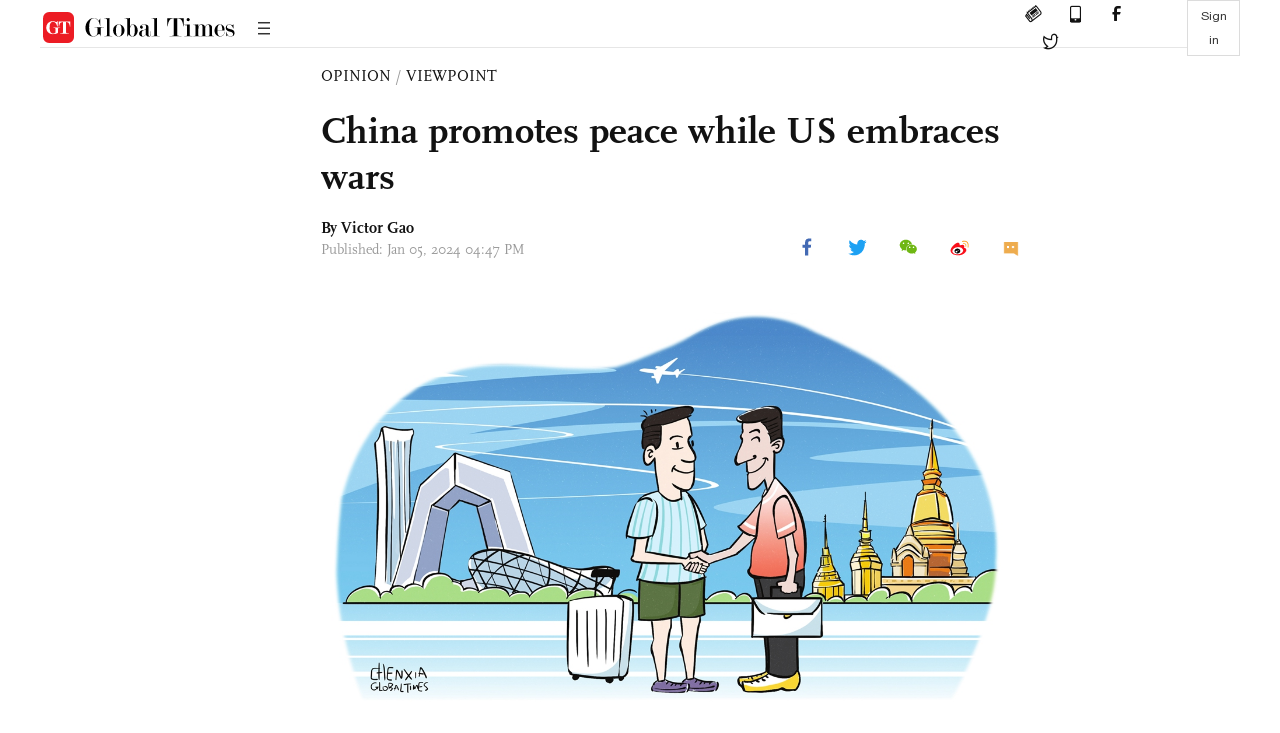

--- FILE ---
content_type: text/html
request_url: https://www.globaltimes.cn/page/202401/1304862.shtml
body_size: 3522
content:
<!DOCTYPE html
    PUBLIC "-//W3C//DTD XHTML 1.0 Transitional//EN" "http://www.w3.org/TR/xhtml1/DTD/xhtml1-transitional.dtd">
<html xmlns="http://www.w3.org/1999/xhtml">

<head>
    <meta http-equiv="Content-Type" content="text/html; charset=utf-8" />
    <title>China promotes peace while US embraces wars   - Global Times</title>
    <meta name="viewport" content="width=device-width, initial-scale=1.0">
    <meta http-equiv="X-UA-Compatible" content="IE=edge,chrome=1">
    <!--<meta http-equiv="X-UA-Compatible" content="IE=10; IE=9; IE=EDGE">-->
    <meta content="text/html; charset=UTF-8" http-equiv="Content-Type" />
    <meta content="text/javascript" http-equiv="Content-Script-Type" />
    <meta content="text/css" http-equiv="Content-Style-Type" />
    <meta id="MetaDescription" name="DESCRIPTION" content="China will continue to play a very important role in the peacekeeping operations of the United Nations. That means China will have a lot of things to do to promote peace and stability. And this visa-free policy between China and Thailand starting in March this year will be a good start for 2024.
" />
    <meta id="MetaImage" name="Logo" content="https://www.globaltimes.cn/Portals/0/attachment/2024/2024-01-05/09d05123-3829-4997-87ce-4bdcdf0039fc_s.jpeg" />
    <meta id="MetaKeywords" name="KEYWORDS" content="China, Thailand " />
    <meta id="MetaCopyright" name="COPYRIGHT" content="Copyright 2021 by The Global Times" />
    <meta id="MetaAuthor" name="AUTHOR" content="Global Times" />
    <meta id="content_show_type" content="图文" />
    <meta id="channel_name" content="OPINION,Viewpoint" />
    <meta id="channel_id" content="36,75" />
    <meta id="author_name" content="Victor Gao" />
    <meta name="RESOURCE-TYPE" content="DOCUMENT" />
    <meta name="DISTRIBUTION" content="GLOBAL" />
    <meta id="MetaRobots" name="ROBOTS" content="INDEX, FOLLOW" />
    <meta name="REVISIT-AFTER" content="1 DAYS" />
    <meta name="RATING" content="GENERAL" />
    <meta name="viewport" content="width=device-width, initial-scale=1.0">
    <meta name="twitter:image" content="https://www.globaltimes.cn/Portals/0/attachment/2024/2024-01-05/09d05123-3829-4997-87ce-4bdcdf0039fc.jpeg">
    <meta name="twitter:card" content="summary_large_image">
    <meta name="twitter:site" content="@globaltimesnews">
    <meta name="twitter:url" content="https://www.globaltimes.cn/page/202401/1304862.shtml">
    <meta name="twitter:title" content="China promotes peace while US embraces wars  ">
    <meta name="twitter:description" content="China will continue to play a very important role in the peacekeeping operations of the United Nations. That means China will have a lot of things to do to promote peace and stability. And this visa-free policy between China and Thailand starting in March this year will be a good start for 2024.
">
    <meta name="twitter:creator" content="@globaltimesnews">
    <meta property="og:image" content="https://www.globaltimes.cn/Portals/0/attachment/2024/2024-01-05/09d05123-3829-4997-87ce-4bdcdf0039fc.jpeg" />
    <script type="text/javascript" src="/js-n/jquery-3.7.0.min.js" language="javascript"></script>
    <script type="text/javascript" src="/js-n/jquery-migrate-3.4.0.min.js" language="javascript"></script>
    <script type="text/javascript" src="/js-n/file.js" language="javascript"></script>
    <script> load_file("/includes-n/article_head.html"); </script>
</head>

<body>
    <!-- 文章头部 -->
    <script> load_file("/includes-n/article_top.html"); </script>
    <!-- 文章内容部分 -->
    <div class="container article_section">
        <div class="row">
            <div class="article_page">
                <div class="article_left">
                    <ul class="article_left_share share_section">
                        <script> load_file("/includes-n/float_share_new.html"); </script>
                    </ul>
                </div>
                <div class="article">
                    <div class="article_top">
                        <div class="article_column"><span class="cloumm_level_one"><a href="https://www.globaltimes.cn/opinion/" target="_blank">OPINION</a></span>&nbsp;/&nbsp;<span class="cloumm_level_two"><a href="https://www.globaltimes.cn/opinion/viewpoint/" target="_blank">VIEWPOINT</a></span></div>
                        <div class="article_title">China promotes peace while US embraces wars  </div>
                        
                        <div class="author_share">
                            <div class="author_share_left"><span class="byline">By Victor Gao </span> <span
                                    class="pub_time">Published: Jan 05, 2024 04:47 PM</span> </div>
                            <span class="article_top_share share_section">
                                <script> load_file("/includes-n/article_share_new.html"); </script>
                            </span>
                        </div>
                    </div>
                    <div class="article_content">
                        <div class="article_right"> <center><img id="657960" style="border-left-width: 0px; border-right-width: 0px; width: 100%; border-bottom-width: 0px; border-top-width: 0px" alt="Illustration: Chen Xia/GT " src="https://www.globaltimes.cn/Portals/0/attachment/2024/2024-01-05/09d05123-3829-4997-87ce-4bdcdf0039fc.jpeg" /></center>
<p class="picture" style="font-size: 13px; font-family: Times New Roman; color: #999; margin-top: 3px">Illustration: Chen Xia/GT </p><br />Thailand and China will waive visa requirements for each other's citizens from March, Thai Prime Minister Srettha Thavisin announced on Tuesday. It will be a win-win situation for both the Chinese people and the Thai people.<br /><br />China and Thailand are very friendly toward each other. In terms of culture and the way of doing business, China and Thailand have a lot in common. Against the backdrop, the visa-free policy will promote economic and trade engagement between China and Thailand in many ways.<br /><br />In December, China and Singapore announced a mutual 30-day visa-free policy. China and Malaysia also have similar mutual visa-free policy. Although the visa waiver schemes with Singapore and Malaysia are not permanent, I hope that Singapore, Malaysia, and other ASEAN countries can also follow Thailand's example. The better such a visa exemption arrangement will be, the better it will be for the recipient countries in terms of boosting their tourist industry.<br /><br />Traditionally, China has deep and friendly relations with most ASEAN members. Such exchanges of friendship and goodwill are based on hundreds, even thousands, of years. This kind of communication will continue in various forms. As of July 2023, the cumulative bilateral investment between China and ASEAN countries had exceeded $380 billion, with over 6,500 direct investment enterprises established in ASEAN. China has maintained its position as ASEAN's largest trading partner for 14 consecutive years, and the two sides have been each other's top trading partner for three consecutive years.<br /><br />Tourism could become a catalyst for China and ASEAN countries to expand cooperation and promote integration. Visa waiver programs will promote China and Southeast Asia to be better integrated. There is still a lot of potential for development between China and ASEAN, for example, in environmental cooperation and energy cooperation, and in particular, in cooperation in science and technology.&nbsp;<br /><br />China-ASEAN cooperation will set a good example for many other countries. We will also be in a better position to promote peace, stability and prosperity throughout the world.<br /><br />What happens between China and ASEAN serves as a stark contrast to the situation in Europe and the Middle East. The Israel-Palestine conflict and the Russia-Ukraine conflict are still going on. It is truly a tragedy to see war rage in other parts of the world. However, in Asia, we have managed to do our best to promote peace and stability and avoid using war as an instrument to solve any bilateral disputes.<br /><br />The current momentum between China and ASEAN is something that the US will hardly learn. From the financial support given to Ukraine by the US as well as the US' stance in the Israeli-Palestinian conflict, all the decisions taken by the US are merely based on its own interests.<br /><br />Actually, most Americans are friendly, and they love peace rather than war. In that sense, I do think people from China, the US, and many other countries in the world can jointly make an effort to make sure that war is not being embraced by any country.&nbsp;<br /><br />This task is very challenging. A slight carelessness could rock the boat and divert our attention from peaceful engagement and cooperation with each other to confrontation, rivalry, or another version of the Cold War.<br /><br />China will continue to play a very important role in the peacekeeping operations of the United Nations. That means China will have a lot of things to do to promote peace and stability. And this visa-free policy between China and Thailand starting in March this year will be a good start for 2024.<br /><br /><em>The author is a chair professor at Soochow University and Vice President of the Center for China and Globalization. opinion@globaltimes.com.cn</em><br /><br /> <br>
                        </div>
                    </div>
                    <script> load_file("/includes-n/article_extend1.html"); </script>
                    <div class="article_footer">
                        <div class="article_footer_share share_section">
                            <script> load_file("/includes-n/article_share_new.html"); </script>
                        </div>
                    </div>
                    <script> load_file("/includes-n/article_extend2.html"); </script>
                    <script> load_file("/includes-n/article_comment.html"); </script>
                    <script> load_file("/includes-n/article_extend3.html"); </script>
                    <div class="related_section"><div class="column_title">RELATED ARTICLES</div><div class="related_article"><div class="related_img"><a href="https://www.globaltimes.cn/page/202312/1304157.shtml"><img src="https://www.globaltimes.cn/Portals/0/attachment/2023/2023-12-22/e5bb22c3-ee1b-49da-a9c6-b0d33ef7c50e_s.jpeg"></a></div><div class="related_content"><div class="new_title_s"><a href="https://www.globaltimes.cn/page/202312/1304157.shtml"> Asia, world should remain vigilant on the remilitarization of Japan</a></div><p>We all need to promote peace rather than agitate for war in East Asia and the world at ...</p></div></div><div class="in_divider on_p"></div></div>
                    <script> load_file("/includes-n/article_extend4.html"); </script>
                    <script> load_file("/includes-n/article_most_view.html"); </script>
                    <script> load_file("/includes-n/article_extend5.html"); </script>
                </div>
            </div>
        </div>
    </div>
    <div id="img_cover" style="display: none">
        <div class="close_cover"><img src="/img/close.png"></div>
        <img class="drag_img" src="">
    </div>
    <!-- 页面尾部 -->
    <script> load_file("/includes-n/footer.html"); </script>
    <script> load_file("/includes-n/addthis.html"); </script>
</body>
<script> load_file("/includes-n/article_bottom.html"); </script>
</html>

--- FILE ---
content_type: text/html
request_url: https://www.globaltimes.cn/includes-n/article_most_view.html
body_size: 405
content:
<div class="most_view_section">
  <div class="column_title">MOST VIEWED</div>
  <div class="footer_most_view">
    <div class="most_view_left">
      <div class="most_article"><i class="top_3">1</i><a href="https://www.globaltimes.cn/page/202601/1353787.shtml">Macron calls for more Chinese FDIs in Europe’s key sectors; Brussels must fundamentally shift approach toward China: expert</a></div>

      <div class="most_article"><i class="top_3">2</i><a href="https://www.globaltimes.cn/page/202601/1353811.shtml">China firmly upholds UN-centered intl system, says Chinese FM in response to Trump's claim that 'Board of Peace' may replace UN</a></div>

      <div class="most_article"><i class="top_3">3</i><a href="https://www.globaltimes.cn/page/202601/1353809.shtml">China welcomes Japanese fans to come to China and see giant pandas: FM on whether to loan new pandas to Japan</a></div>
    </div>
    <div class="most_view_right">

      <div class="most_article"><i>4</i><a href="https://www.globaltimes.cn/page/202601/1353804.shtml">Canada’s Carney warns of ‘rupture’ in global order at Davos, seen as veiled reference to Washington; Chinese expert says remarks reflect reassessment of world order under US pressure</a></div>

      <div class="most_article"><i>5</i><a href="https://www.globaltimes.cn/page/202601/1353782.shtml">So-called trade deal between US and Taiwan region would turn ‘tech island’ into ‘hollow island’: mainland spokesperson</a></div>

      <div class="most_article"><i>6</i><a href="https://www.globaltimes.cn/page/202601/1353866.shtml">View the ‘shocking’ university ranking with composure: Global Times editorial</a></div>
    </div>
  </div>
</div>